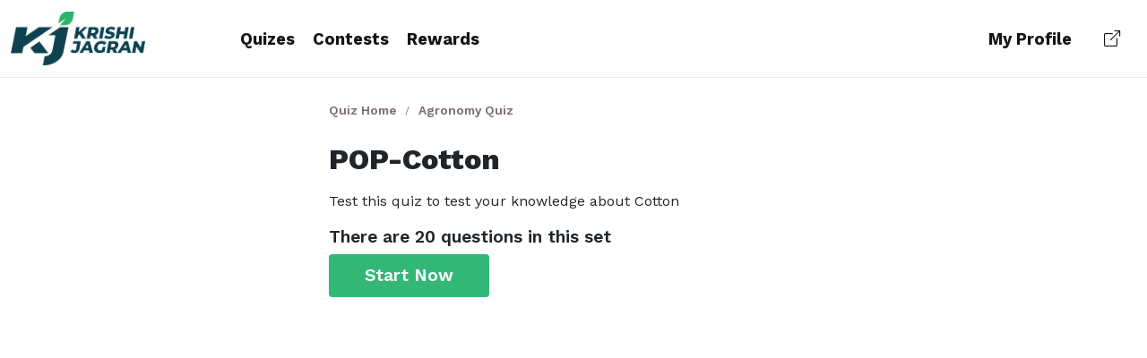

--- FILE ---
content_type: text/html; charset=utf-8
request_url: https://krishijagran.com/quiz/pop-cotton/
body_size: 2691
content:



<!DOCTYPE html>

<html xmlns="http://www.w3.org/1999/xhtml" lang="en">
<head>
    <meta http-equiv="X-UA-Compatible" content="IE=edge">
    <meta name="theme-color" content="#0e4451" />
    <meta name="viewport" content="width=device-width" />
    <link rel="shortcut icon" href="https://kj1bcdn.b-cdn.net/favicon.ico">
    <link rel="manifest" href="https://kj1bcdn.b-cdn.net/manifest.json">
    <link rel="apple-touch-icon" href="https://kj1bcdn.b-cdn.net/media/60172/logo-1.png?width=128&height=128">
    <title>POP-Cotton</title>
    <meta property="fb:pages" content="1435740416658w252" />
    <meta property="fb:app_id" content="223470428180832" />
    <meta name="description" content="Test this quiz to test your knowledge about Cotton">
    <meta property="og:title" content="POP-Cotton" />    
    <meta property="og:description" content="Test this quiz to test your knowledge about Cotton" />    
    <meta property="og:url" content="https://krishijagran.com/quiz/pop-cotton/" />
    <meta property="og:image" name="image" content="https://kjcdn.gumlet.io/media/73606/opera-snapshot_2022-07-05_114020_wwwistockphotocom.png" />
    <link rel="canonical" href="https://krishijagran.com/quiz/pop-cotton/" />
    <link href="https://fonts.googleapis.com/css2?family=Lora:ital,wght@0,400;0,500;1,400;1,500&family=Work+Sans:wght@400;500;600;700;800;900&display=swap" rel="stylesheet">
    <link href="https://cdn.jsdelivr.net/npm/bootstrap@5.1.3/dist/css/bootstrap.min.css" rel="stylesheet" integrity="sha384-1BmE4kWBq78iYhFldvKuhfTAU6auU8tT94WrHftjDbrCEXSU1oBoqyl2QvZ6jIW3" crossorigin="anonymous">
    <link rel="stylesheet" href="https://cdn.jsdelivr.net/npm/bootstrap-icons@1.8.3/font/bootstrap-icons.css">

    <!-- Global site tag (gtag.js) - Google Analytics -->
    <script async src="https://www.googletagmanager.com/gtag/js?id=G-N3ZEN877HW" type="b83ae00b6ce7e2d431084213-text/javascript"></script>
    <script type="b83ae00b6ce7e2d431084213-text/javascript">
      window.dataLayer = window.dataLayer || [];
      function gtag(){dataLayer.push(arguments);}
      gtag('js', new Date());
      gtag('config', 'G-N3ZEN877HW');
    </script>
    
        <script type="b83ae00b6ce7e2d431084213-text/javascript">
        (function (i, s, o, g, r, a, m) {
            i['GoogleAnalyticsObject'] = r; i[r] = i[r] || function () {
                (i[r].q = i[r].q || []).push(arguments)
            }, i[r].l = 1 * new Date(); a = s.createElement(o),
                m = s.getElementsByTagName(o)[0]; a.async = 1; a.src = g; m.parentNode.insertBefore(a, m)
        })(window, document, 'script', '//www.google-analytics.com/analytics.js', 'ga');

        ga('create', 'UA-54565056-1', 'auto');
        ga('send', 'pageview');

    </script>

</head>
<body>
    <header class="navbar navbar-expand-md fixed ">
        <nav class="container-xxl flex-wrap flex-md-nowrap" aria-label="Main navigation">
            <div class="logo d-flex justify-content-center align-items-center">
                <a class="navbar-brand" href="/quiz">
                    <img src="https://kj1bcdn.b-cdn.net/media/60172/logo-1.png" alt="Krishi Jagran" class="img-fluid" width="150" height="60" />
                </a>
            </div>

            <button class="navbar-toggler" type="button" data-bs-toggle="collapse" data-bs-target="#bdNavbar" aria-controls="bdNavbar" aria-expanded="false" aria-label="Toggle navigation">
                <svg xmlns="http://www.w3.org/2000/svg" width="32" height="32" class="bi" fill="currentColor" viewBox="0 0 16 16">
                    <path fill-rule="evenodd" d="M2.5 11.5A.5.5 0 0 1 3 11h10a.5.5 0 0 1 0 1H3a.5.5 0 0 1-.5-.5zm0-4A.5.5 0 0 1 3 7h10a.5.5 0 0 1 0 1H3a.5.5 0 0 1-.5-.5zm0-4A.5.5 0 0 1 3 3h10a.5.5 0 0 1 0 1H3a.5.5 0 0 1-.5-.5z"></path>
                </svg>

            </button>

            <div class="collapse navbar-collapse" id="bdNavbar">
                <ul class="navbar-nav flex-row flex-wrap bd-navbar-nav pt-2 py-md-0">

                    <li class="nav-item col-6 col-md-auto">
                        <a href="/quiz">Quizes</a>
                    </li>
                    <li class="nav-item col-6 col-md-auto">
                        <a href="https://krishijagran.com/agriculture-competitive-quiz/" title="Contests">Contests</a>
                    </li>

                    <li class="nav-item col-6 col-md-auto">
                        <a href="https://krishijagran.com/agriculture-competitive-quiz/" title="Contests">Rewards</a>
                    </li>

                </ul>

                <hr class="d-md-none text-white-50">

                <ul class="navbar-nav flex-row flex-wrap ms-md-auto">
                    <li class="nav-item col-6 col-md-auto">
                            <a class="nav-link p-2" title="Back to krishijagran.com" href="https://krishijagran.com/account/profile" target="_blank" rel="noopener">
                                My Profile
                            </a>
                    </li>

                    <li class="nav-item col-6 col-md-auto">
                        <a class="nav-link p-2" title="Back to krishijagran.com" href="https://krishijagran.com" target="_blank" rel="noopener">
                            <span><i class="bi bi-box-arrow-up-right"></i></span>
                        </a>
                    </li>

                </ul>
            </div>
        </nav>
    </header>

    

<link href="/assets/q.css?v=1" rel="stylesheet" />

<section id="main" class="q-wrap">
    <input type="hidden" value="142841" id="qid" />
    <div class="container">
        <div class="row">
            <div class="col-md-6 mx-auto">
                <div class="q-head mt-4">
                    <ul>
                        <li>
                            <a href="/quiz">Quiz Home</a>
                        </li>
                        <li>
                            <a href="/agronomy-quiz/">Agronomy Quiz </a>
                        </li>
                    </ul>

                    <h1 class="mt-4">POP-Cotton </h1>
                    <p>
                    <p>Test this quiz to test your knowledge about Cotton</p>

                    <h3>There are 20 questions in this set</h3>
                    <button class="btn btn-default btn-outline start-quiz"> Start Now</button>

                    <!-- Quiz Question Sets-->

                </div>
            </div>

        </div>
    </div>
</section>


    <script src="https://kj1bcdn.b-cdn.net/scripts/v2/jquery-3.3.1.min.js" type="b83ae00b6ce7e2d431084213-text/javascript"></script>
    
    
    <script type="b83ae00b6ce7e2d431084213-text/javascript">
        window._taboola = window._taboola || [];
        _taboola.push({ flush: true });
    </script>

    


    <script type="b83ae00b6ce7e2d431084213-text/javascript">
        $().ready(function () {
            $(".start-quiz").on("click", function () {

                $(".start-quiz").attr("disabled", true);

                $.ajax({

                    url: "/quiz/start?id=" + $("#qid").val(),
                    type: "POST",
                    success: function (response) {
                        window.location.href = response.q + "?t=" + response.t;

                    }
                });

            });
        });
    </script>

    <!-- Begin comScore Tag -->
    <script type="b83ae00b6ce7e2d431084213-text/javascript">
        var _comscore = _comscore || [];
        _comscore.push({ c1: "2", c2: "34212354" });
        (function () {
            var s = document.createElement("script"), el = document.getElementsByTagName("script")[0]; s.async = true;
            s.src = (document.location.protocol == "https:" ? "https://sb" : "http://b") + ".scorecardresearch.com/beacon.js";
            el.parentNode.insertBefore(s, el);
        })();
    </script>
    <noscript>
        <img src="https://sb.scorecardresearch.com/p?c1=2&c2=34212354&cv=2.0&cj=1" />
    </noscript>
    <!-- End comScore Tag -->
<script src="/cdn-cgi/scripts/7d0fa10a/cloudflare-static/rocket-loader.min.js" data-cf-settings="b83ae00b6ce7e2d431084213-|49" defer></script><script defer src="https://static.cloudflareinsights.com/beacon.min.js/vcd15cbe7772f49c399c6a5babf22c1241717689176015" integrity="sha512-ZpsOmlRQV6y907TI0dKBHq9Md29nnaEIPlkf84rnaERnq6zvWvPUqr2ft8M1aS28oN72PdrCzSjY4U6VaAw1EQ==" data-cf-beacon='{"version":"2024.11.0","token":"779db24c9e4640749250ddf54b3b8bfb","r":1,"server_timing":{"name":{"cfCacheStatus":true,"cfEdge":true,"cfExtPri":true,"cfL4":true,"cfOrigin":true,"cfSpeedBrain":true},"location_startswith":null}}' crossorigin="anonymous"></script>
</body>
</html>

--- FILE ---
content_type: text/css
request_url: https://krishijagran.com/assets/q.css?v=1
body_size: 3341
content:
/*https://dribbble.com/shots/7176827-Survey-knowledge-checking-app*/
body {
    font-family: 'Work Sans', sans-serif;
    /*font-family: 'Lora', serif;*/
}

header {
    border-bottom: solid 1px #ececec;
}

.logo img {
    height: 60px
}

a {
    text-decoration: none
}

.navbar-nav {
    margin-left: 80px;
}

.navbar li a {
    color: #151515;
    font-weight: 700;
    font-size: 1.15em;
}

.navbar li {
    margin: 10px;
}


.hide {
    display: none;
}

.show {
    display: block;
}

[v-cloak] {
    display: none;
}


.q-hero {
    background-color: #fff;
}

.q-head ul {
    list-style: none;
    margin: 0;
    padding: 0;
}

.q-head li {
    display: inline-block;
}

    .q-head li:first-child:after {
        content: '/';
        color: #796c6c;
        margin: 0 5px;
        font-size: 0.7em;
    }

    .q-head li a {
        color: #796c6c;
        font-weight: 600;
        font-size: 0.85em;
    }

.q-head h1 {
    font-size: 2em;
    font-weight: 800;
}

.q-head h3 {
    font-size: 1.2em;
    font-weight: 600;
}

.start-quiz {
    background-color: #33b777;
    color: #fff;
    font-size: 1.2em;
    font-weight: 600;
    border: none;
    padding: 10px 40px;
}

.q {
    margin: 20px 0;
    padding: 20px;
    background-color: rgb(230, 244, 252);
    box-shadow: 0 .125rem .25rem rgba(0,0,0,.075) !important;
    border-radius: 4px;
}

.q-top {
    font-size: 2em;
    font-weight: 400;
    color: #9a9797;
    display: flex;
    justify-content: space-between;
}

    .q-top span {
        font-weight: 800;
    }

    .q-top .current-q {
        color: #464040;
    }

    .q-top .q-share button {
        background-color: transparent;
        border: none;
        color: #464040;
    }

    .q-top ul {
        padding: 0 !important;
        min-width: 60px;
    }

    .q-top .dropdown-menu span {
        font-weight: lighter;
        margin-left: 15px;
    }

    .q-top li {
        padding: 2px 0;
        font-size: 1.2em;
    }

        .q-top li a {
            padding: 2px 10px;
        }

.p-bar {
    width: 100%;
    border-bottom: solid 1px #dedede;
    margin: 30px 0;
}

    .p-bar .progress {
        margin: 0 !important;
        border-radius: 0;
        height: 6px;
        box-shadow: none;
        background-color: #fff;
    }

    .p-bar .progress-bar-success {
        background-color: #3fc145;
        box-shadow: none;
    }

.question {
}

    .question h1 {
        margin: 0;
        padding: 0;
        font-size: 1.6em;
        font-weight: 800;
        color: #000;
    }


.answers {
    margin: 25px 0 0;
    display: flex;
    flex-direction: column;
}


.a {
    padding: 15px 10px 10px;
    border: solid 2px #cadce6;
    margin: 5px 0;
    border-radius: 4px;
}

    .a div {
        display: flex;
    }


    .a:hover, .no-allow .a:hover {
        background: rgb(209, 232, 245);
        cursor: pointer !important;
    }



    .a span {
        color: rgb(185, 215, 232) !important;
    }

    .a label {
        padding-left: 10px !important;
        font-weight: 500 !important;
        color: #232121;
    }

.rd i {
    font-size: 1.54em;
}

.rd label {
    margin-top: 5px;
}

.chkbx i {
    font-size: 1.3em;
    margin-top: 4px;
}

.a label {
    cursor: pointer !important;
}


.answers .correct, .answers .correct:hover {
    background-color: #3b9e3f;
    border-radius: 5px;
    border-color: rgba(47, 105, 47, 0.53);
}

    .answers .correct label {
        color: #fff;
    }

    .answers .correct .chkbx i {
        color: #2f692f;
    }


    .answers .correct label {
        color: #fff;
        margin-top: 5px;
    }

    .answers .correct .rd i {
        color: #2f692f !important;
    }

    .answers .correct .chkbx, .answers .correct .rd {
        background-color: transparent;
    }

        .answers .correct .chkbx i, .answers .correct .rd i {
            color: #ffffff !important;
            border-color: #f7f7f6;
        }

.answers .wrong {
    background-color: red;
    border-color: #d00303 !important;
}

    .answers .wrong i {
        color: darkred;
    }

    .answers .wrong:hover {
        background-color: #ec0404;
    }

    .answers .wrong label {
        color: #fff;
    }

    .answers .wrong .chkbx {
        background-color: transparent;
    }

    .answers .wrong .rd {
        background-color: transparent;
    }

i.fa-times-circle {
    color: #fff !important;
    border: solid 2px #fff;
    border-radius: 50%;
    font-size: 1.35em;
}

.q .actions button {
    background-color: #c9e2f1;
    border: solid 2px #96b8cc;
    margin-bottom: 20px;
    padding: 10px 50px;
    font-weight: 700;
    border-radius: 2px;
    color: #000;
    width: 100%;
}

    .q .actions button:hover {
        background-color: #a4c8de;
        color: #1f1b1b;
    }


/* Anim */

.ans-place {
    margin-top: 20px;
    padding: 10px 0 0 0;
    height: 100%;
    display: flex;
}

.tick-bx {
    width: 5%;
    background-color: #fff;
    height: 35px;
}

.ans-lst {
    width: 95%;
    display: flex;
    flex-direction: column;
}

.a-l {
    height: 65px;
    background-color: #fff;
    margin-bottom: 7px;
    margin-left: 20px;
}

    .a-l:last-child {
        margin-bottom: 0;
    }

.placeholder-content {
    overflow: hidden;
    background: #e6f4fc;
    position: relative;
    -webkit-animation-duration: .7s;
    animation-duration: .9s;
    -webkit-animation-fill-mode: forwards;
    animation-fill-mode: forwards;
    -webkit-animation-iteration-count: infinite;
    animation-iteration-count: infinite;
    -webkit-animation-timing-function: linear;
    animation-timing-function: linear;
    -webkit-animation-name: placeholderAnimate;
    animation-name: placeholderAnimate;
    background: #ffffff;
    background: -webkit-gradient(linear, left top, right top, color-stop(2%, #e6f4fc), color-stop(18%, #ffffff), color-stop(33%, #f3eeee));
    background: linear-gradient(to right, rgba(230, 244, 252, 0.08) 2%, rgba(205, 226, 239, 0.24) 18%, rgba(249, 249, 249, 0.04) 30%);
    background-size: 1300px;
}

@-webkit-keyframes placeholderAnimate {
    0% {
        background-position: -650px 0;
    }

    100% {
        background-position: 650px 0;
    }
}

@keyframes placeholderAnimate {
    0% {
        background-position: -650px 0;
    }

    100% {
        background-position: 650px 0;
    }
}


/* Qsets  */
.q-sets {
    display: flex;
    margin-top: 40px;
    flex-wrap: wrap;
}

.q-set {
    width: 24%;
    padding: 10px;
    display: flex;
}


.qs-wrap {
    border-radius: 4px;
    margin: 0 0 10px 0;
    background-color: rgb(230, 244, 252);
    display: flex;
    flex-direction: column;
    width: 100%;
}

    .qs-wrap img {
        border-radius: 4px 4px 0 0;
        max-height: 180px;
        width: 100%;
        object-fit: cover;
    }

    .qs-wrap a.btn {
        margin-top: auto;
    }

.q-set h2 {
    font-size: 1.25em;
    font-weight: 700;
    margin: 10px 10px 0 10px;
}

.q-set p {
    margin: 10px 10px;
    font-size: 0.9em;
}

    .q-set p a {
        color: #696b6d;
    }

.q-set .btn {
    background-color: #33b777;
    ;
    border: none;
    font-weight: 600;
    color: #fbfbfb;
    padding: 10px 30px;
    margin: 15px 10px;
}

    .q-set .btn i {
        margin-left: 10px;
    }


.q-results {
    margin: 20px 0;
    font-size: 1.2em;
    color: #585353;
}

    .q-results span {
        color: #333131;
        padding: 4px;
        font-weight: 800;
    }

.explanation {
    background-color: #7bb9dc;
    color: #000;
    border-radius: 4px;
    padding: 10px;
    margin: 0 0 15px 0;
    font-size: 0.95em;
}

.q-list {
    margin-left: -5px;
}

    .q-list .qn {
        font-size: 1.2em;
        font-weight: 700;
        color: #2d2b2b;
        margin: 10px 0 0;
        padding: 0;
    }

.ql {
    border-bottom: solid 1px #d4e5ef;
    padding: 10px 0;
}

    .ql:last-child {
        border: none;
    }

    .ql label {
        margin-left: 20px;
    }

        .ql label span {
            border: solid 1px rgba(187, 175, 175, 0.51);
            padding: 2px 7px;
            border-radius: 4px;
        }

.qn strong {
    color: #1c78c7;
    padding: 3px;
    font-weight: 900;
}

.qn .fa-check-circle {
    color: green !important;
    font-size: 0.85em;
}

.qn .fa-times-circle {
    color: red !important;
    font-size: 0.85em;
}

.ans-list {
    margin: 10px 20px;
}

    .ans-list li span {
        font-weight: 400;
    }

.ql p {
    margin: 10px 0 10px 20px;
}

.y {
    font-weight: 600;
    color: green;
}

.n {
    font-weight: 600;
}
/* Quiz Home */
.q-main {
    height: 320px;
    padding: 15px 0;
    background-repeat: no-repeat;
    background-position-x: 95%;
    background-position-y: 40%;
    margin: 0 0 50px 0;
}

    .q-main h1 {
        font-weight: 900;
        color: #000;
        font-size: 2.75em;
        margin-top: 76px;
    }

        .q-main h1 span {
            color: #f31212;
        }

    .q-main p {
        font-size: 1.3em;
        color: #3e4344;
        font-weight: 300;
        line-height: normal;
        margin: 20px 15px 0 0;
    }

.q-h2 {
    font-weight: 900;
    font-size: 1.7em;
    margin-bottom: 2px;
}

.q-cat-item {
    width: 22.5% !important;
    background-color: #fff;
    padding-bottom: 10px;
    display: flex;
    flex-direction: column;
    margin: 10px;
    border-radius: 4px;
    margin-bottom: 20px;
}

    .q-cat-item img {
        width: 100%;
        border-radius: 4px 4px 0 0;
        height: 250px;
    }

    .q-cat-item h2 {
        margin: 15px 15px 5px 15px;
        font-size: 1.5em;
        font-weight: 800;
    }

        .q-cat-item h2 a {
            color: #252222;
        }

    .q-cat-item p {
        padding: 5px 15px;
        font-size: 0.9em;
        color: #4c4949;
    }

    .q-cat-item a.btn {
        margin: 0 10px;
        width: 92%;
        border: none;
        font-size: 1em;
        font-weight: 600;
        margin-top: auto;
        border: solid 2px #b7b7b7;
    }


h3.exp {
    font-size: 1em;
    font-weight: 800;
    margin: 10px 0;
}

button.btn-exp {
    color: #383737;
}

    button.btn-exp i {
        font-size: 0.85em;
        color: #736c6c;
    }


.expand-explanation p {
    color: #5f5b5b;
    margin-top: 0;
    font-size: 0.9em;
}

.scores h1 {
    font-weight: 800;
    font-size: 1.8em;
}



/* Categories */
.q-cats {
    display: flex;
    flex-wrap: wrap;
    justify-content: space-between
}

/* categories ends here */


@media only screen and (max-width: 768px) {
    .q-main {
        background-image: none !important;
        margin: 10px 0 0 -15px;
        height: auto !important;
    }

        .q-main h1 {
            margin: 0;
            font-size: 1.8em;
        }

        .q-main p {
            font-size: 0.95em;
        }

    .q-h2 {
        font-size: 1.3em;
    }

    .q-cat-item {
        width: 30% !important;
    }

    .q-sets {
        margin-left: -10px;
        margin-right: -10px;
    }

    .q-set {
        width: 50%;
    }

        .q-set h2 {
            margin-bottom: 8px;
            text-align: center;
        }

        .q-set a {
            color: #000;
            font-size: 0.8em;
        }

        .q-set img {
            max-height: 120px;
        }
}

@media only screen and (max-width: 768px) {

    .q-cats {
        margin-left: 0;
    }

    .q-cat-item {
        width: 100% !important;
    }

        .q-cat-item img {
            height: 220px;
        }

        .q-cat-item a.btn {
            margin: 10px 15px;
        }

        .q-cat-item h2 {
            font-size: 1.5em;
        }

    .q-set p {
        display: none;
    }

    .q-set h2 {
        font-size: 1.15em;
    }

    .q .actions button {
        width: 100%;
    }
}
